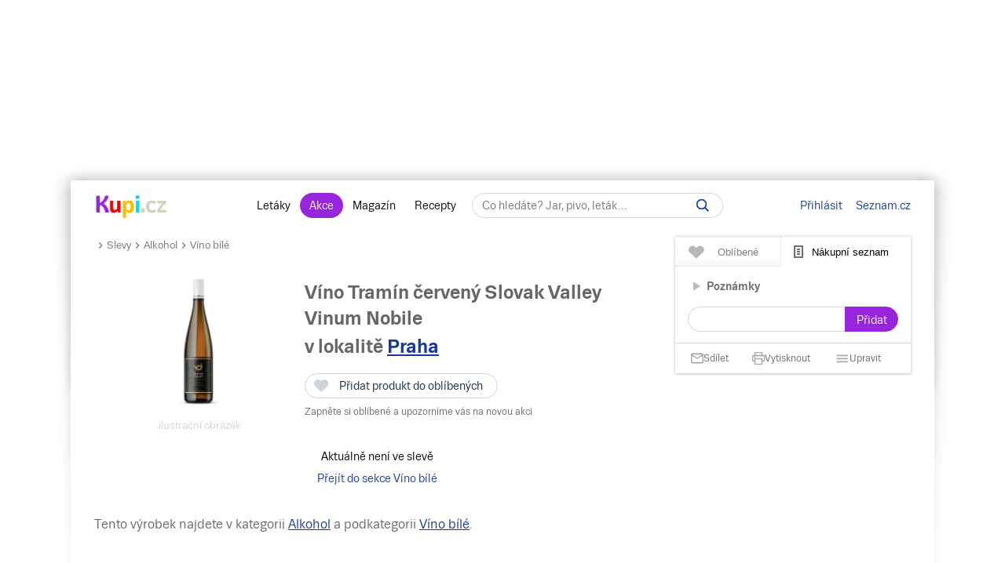

--- FILE ---
content_type: text/html; charset=UTF-8
request_url: https://www.kupi.cz/sleva/vino-tramin-cerveny-slovak-valley-vinum-nobile
body_size: 19442
content:



    

<!DOCTYPE html>
<html lang="cs">
	<head>

		<meta charset="utf-8">
        <meta http-equiv="X-UA-Compatible" content="IE=edge">
		<meta itemprop="name" content="Kupi.cz">
		<title>Víno Tramín červený Slovak Valley Vinum Nobile levně | Kupi.cz</title>
		<meta name="description" content="Víno Tramín červený Slovak Valley Vinum Nobile za akční ceny 💰. Nakupte Víno Tramín červený Slovak Valley Vinum Nobile v akci , prohlédněte 👀 si hodnocení 💜 💜 💜 a recenze Víno Tramín červený Slovak Valley Vinum Nobile. Další slevy bílého vína na Kupi.cz.">
		<meta name="robots" content="all,follow">
        <meta name="viewport" content="width=device-width, initial-scale=1">

		<link href="https://www.kupi.cz" itemprop="url">

		<meta name="theme-color" content="#9725dd">
		<meta name="msapplication-navbutton-color" content="#9725dd">
		<meta name="apple-mobile-web-app-status-bar-style" content="#9725dd">

		<meta name="facebook-domain-verification" content="uw5b3iyda92nvjh2a4h5nh58mzcks5" />
		<meta name="msvalidate.01" content="0D0835E526DDB3C8C626BBCEA1C6D5CD" />

		<link rel="preload" as="script" href="https://login.kupi.cz/js/api/3/login.js">
		<link rel="preload" as="font" crossorigin="anonymous" href="https://www.kupi.cz/static/fonts/trivia/TriviaSeznam.woff2">
		<link rel="preload" as="font" crossorigin="anonymous" href="https://www.kupi.cz/static/fonts/trivia/TriviaSeznam-Bold.woff2">
		<link rel="preload" as="font" crossorigin="anonymous"  href="https://www.kupi.cz/static/icons/icomoon/fonts/icomoon.ttf?c5guxo">
				
		<link rel="preload" as="script" crossorigin="anonymous" href="https://securepubads.g.doubleclick.net/tag/js/gpt.js">

		
		<link rel="preconnect" href="https://c.seznam.cz">
		<link rel="preconnect" href="https://login.szn.cz">
		<link rel="preconnect" href="https://go.eu.bbelements.com">

		<!-- App mac osx -->
		<meta name="apple-itunes-app" content="app-id=1230343927, affiliate-data=myAffiliateData, app-argument=/">

		<link rel="canonical" href="https://www.kupi.cz/sleva/vino-tramin-cerveny-slovak-valley-vinum-nobile">
		
		<meta property="og:image" content="https://img.kupi.cz/kupi/thumbs/vino-tramin-cerveny-slovak-valley-vinum-nobile_box_1920_1080.jpg" />
		<meta property="og:image:width" content="1920" />
		<meta property="og:image:height" content="1080" />
		
		<meta property="og:image" content="https://img.kupi.cz/kupi/thumbs/vino-tramin-cerveny-slovak-valley-vinum-nobile_box_1200_1200.jpg" />
		<meta property="og:image:width" content="1200" />
		<meta property="og:image:height" content="1200" />
		
		
		
		
		<meta name="twitter:card" content="summary_large_image">
		<meta property="twitter:domain" content="kupi.cz">
		<meta property="twitter:url" content="https://www.kupi.cz">
		<meta name="twitter:title" content="Víno Tramín červený Slovak Valley Vinum Nobile levně | Kupi.cz">
		<meta name="twitter:description" content="Víno Tramín červený Slovak Valley Vinum Nobile za akční ceny 💰. Nakupte Víno Tramín červený Slovak Valley Vinum Nobile v akci , prohlédněte 👀 si hodnocení 💜 💜 💜 a recenze Víno Tramín červený Slovak Valley Vinum Nobile. Další slevy bílého vína na Kupi.cz.">
		<meta name="twitter:image" content="https://img.kupi.cz/kupi/thumbs/vino-tramin-cerveny-slovak-valley-vinum-nobile_box_1200_1200.jpg">
		<meta property="twitter:image:src" content="https://img.kupi.cz/kupi/thumbs/vino-tramin-cerveny-slovak-valley-vinum-nobile_box_1200_1200.jpg">
		<meta property="twitter:image:width" content="1200">
		<meta property="twitter:image:height" content="1200">

		<link rel="apple-touch-icon" href="https://img.kupi.cz/img/logos/favicon_apple_57x57.png">
	    <link rel="apple-touch-icon" sizes="72x72" href="https://img.kupi.cz/img/logos/favicon_apple_72x72.png" alt="Ipad icon">
	    <link rel="apple-touch-icon" sizes="114x114" href="https://img.kupi.cz/img/logos/favicon_apple_114x114.png" alt="Iphone, Ipad icon">
	    <link rel="apple-touch-icon" sizes="200x200" href="https://img.kupi.cz/img/logos/kupi_ico_200x200.png" alt="Iphone, Ipad icon">

						<meta name="appleid-signin-client-id" content="cz.kupi.app">
		<meta name="appleid-signin-scope" content="email name">
		<meta name="appleid-signin-redirect-uri" content="https://www.kupi.cz">
		<meta name="appleid-signin-state" content="4178hlyoij">
		<meta name="appleid-signin-use-popup" content="true">
		
	    <link rel="shortcut icon" href="/favicon.ico?v=2">

					<link rel="stylesheet" href="/static/dist/style_new.81f464f0749285bf4258.css">
				<link rel="stylesheet" href="/static/icons/icomoon/style.css" media="print" onload="this.media='all'">

		<link rel="manifest" href="/manifest.json">

					<link rel="stylesheet" href="https://fonts.googleapis.com/css2?family=Raleway:wght@400;900&display=swap"/>
		
		
		<script>
			var kupiDataLayer = window.kupiDataLayer || [];
			var kupitag = function(d){ window.kupiDataLayer.push(d) };
		</script>
		<script async src="/static/dist/report.logger.min.b2d52296239b40331fc6.js"></script>

		


    
<script>
    
        window.dataLayer = window.dataLayer || [];
        function gtag(){dataLayer.push(arguments);}
    

    gtag('consent', 'default', {
        'ad_storage' : 'denied',
        'ad_personalization' : 'denied',
        'ad_user_data' : 'denied',
        'analytics_storage' : 'denied',
        'functionality_storage' : 'denied',
        'personalization_storage' : 'denied',
        'security_storage' : 'denied',
        'wait_for_update': 500
    });
</script>

<script>

    gtag('js', new Date());

    gtag('set', {
        'allow_google_signals': false,
        'allow_ad_personalization_signals': false,
        'ads_data_redaction': true
    });

</script>

<script type="text/javascript">

        gtag('set', 'dimension2', 'nepřihlášen');
    
    //gtag('event', 'pageview');

    function addTrackEvent(id, value, iter){
        if(typeof iter == "undefined") {

            gtag('event', value, {
                'event_category' : id,
                'event_label' : value,
            });
        }else if(iter == false) {

            gtag('event', value, {
                'event_category' : id,
                'event_label' : value,
                'nonInteraction': 1
            });
        }
    }


    function addTrackEventTag(id, value, tag, iter){
        if(typeof iter == "undefined") {

            gtag('event', value, {
                'event_category' : id,
                'event_label' : tag,
            });
        } else if(iter == false) {

            gtag('event', value, {
                'event_category' : id,
                'event_label' : tag,
                'nonInteraction': 1
            });
        }
    }

    function addTrackEventTagPartners(id, value, tag, iter){
        addTrackEventTag(id, value, tag, iter);
    }

    function addTrackDiscountsEvent(value){
        addTrackResultsEvent('slevy', value);
    }

    function addTrackProductsEvent(value){
        addTrackResultsEvent('produkty', value);
    }

    function addTrackLeafletsEvent(value){
        addTrackResultsEvent('letaky', value);
    }

    function addTrackResultsEvent(id, value){
        addTrackEventTag('result count', id, '', value, false);
    }

</script>
		    <!-- CMP Transparency and Consent Framework (IAB TCF) -->
    <script>
        window['gtag_enable_tcf_support'] = true;
    </script>
    <!-- Google Tag Manager -->
    <script>(function(w,d,s,l,i){w[l]=w[l]||[];w[l].push({'gtm.start':
                new Date().getTime(),event:'gtm.js'});var f=d.getElementsByTagName(s)[0],
            j=d.createElement(s),dl=l!='dataLayer'?'&l='+l:'';j.async=true;j.src=
            'https://www.googletagmanager.com/gtm.js?id='+i+dl;f.parentNode.insertBefore(j,f);
        })(window,document,'script','dataLayer','GTM-N53LJ4C');</script>
    <!-- End Google Tag Manager -->

		<script async crossorigin="anonymous" src="https://securepubads.g.doubleclick.net/tag/js/gpt.js"></script>

<script>
    var _gam_ads = true;
    window.googletag = window.googletag || { cmd: [] };
</script>
				<script src="/static/./qusny-browser-obfuscated.js"></script>

		<script src="//cdnjs.cloudflare.com/ajax/libs/jquery/3.5.1/jquery.min.js"></script>
		<script async src="//cdnjs.cloudflare.com/ajax/libs/jquery.colorbox/1.6.4/jquery.colorbox-min.js"></script>
		<script async src="//cdnjs.cloudflare.com/ajax/libs/malihu-custom-scrollbar-plugin/3.1.5/jquery.mCustomScrollbar.min.js"></script>

        
        
		<script src="/static/dist/global.e502a5d6c7dba0efbcf9.js"></script>

	    
					<script src="//cdnjs.cloudflare.com/ajax/libs/highcharts/7.1.2/highcharts.js"></script>
		
		
			<script>
				$.ajaxSetup({
					headers: {
						'X-Kupi': '1'
					}
				});
			</script>
		

		
		
		<script async src="//h.seznam.cz/js/dot-small.js"></script>
		<script>

			var enableSelfpromoFallback = true;
			var sspShowInterstitialAd = true;
			var gamShowInterstitialAd = false;
			var sspShowMobileBranding = false;
			var _sspDoNotLoadDOT = true;
			var _sspDoNotInit = true;

			var DOTConfig = {
				service: 'kupicz',
				rus: '',
				rusId: '',
								said: null			};

			var ab = getCookieKupi("abVariant");
			if(ab && ab !== "exclude"){
				var _abVariant = ab;
			}

							var _kuid = "null";
			
			var _klocid = 103 ;

		</script>
		
   		   				<script type="text/javascript">
		var pp_gemius_identifier = '0iTq9ibFowq49pJ4p5uMx2XjfQWZ3_9qqRNQmzr4MtL.o7';
		var pp_gemius_extraparameters = ['gA=kupi.cz/Ostatni'];
	</script>
   			<script>
    <!--//--><![CDATA[//><!--
    var pp_gemius_use_cmp = true;
    var intiGemius = function(e){
        function gemius_pending(i) { window[i] = window[i] || function() {var x =
            window[i+'_pdata'] = window[i+'_pdata'] ||
                [];x[x.length]=arguments;};};gemius_pending('gemius_hit'); gemius_pending('gemius_event');
        gemius_pending('pp_gemius_hit'); gemius_pending('pp_gemius_event');(function(d,t) {try {var
            gt=d.createElement(t),s=d.getElementsByTagName(t)[0],l='http'+((location.protocol=='https:'
            )?'s':''); gt.setAttribute('async','async');gt.setAttribute('defer','defer');
            gt.src=l+'://gacz.hit.gemius.pl/xgemius.js'; s.parentNode.insertBefore(gt,s);} catch (e)
        {}})(document,'script');
        window.removeEventListener("kupi.cmp.load",intiGemius)
    }
    window.addEventListener("kupi.cmp.load",intiGemius)
    //--><!]]>
</script>
   		
					<script async src="https://ssp.seznam.cz/static/js/ssp.js" type="text/javascript"></script>
<script>
    <!--//--><![CDATA[//><!--
    var advSection = '/alkohol/vino-bile/slevy';
    var advFlag = '';
    var adBlockOn = false;
    //--><!]]>
</script>        		<script>
			!function(f,b,e,v,n,t,s)
					{ if (f.fbq) return;n=f.fbq=function(){ n.callMethod?
					n.callMethod.apply(n,arguments):n.queue.push(arguments)};
					if(!f._fbq)f._fbq=n;n.push=n;n.loaded=!0;n.version='2.0';
					n.queue=[];t=b.createElement(e);t.async=!0;
					t.src=v;s=b.getElementsByTagName(e)[0];
					s.parentNode.insertBefore(t,s)}(window, document,'script',
					'https://connect.facebook.net/en_US/fbevents.js');
			fbq('init', '487494624716153');
			fbq('track', 'PageView');
		</script>



		<noscript>
			<img height="1" width="1" style="display:none"
				 src="https://www.facebook.com/tr?id=487494624716153&ev=PageView&noscript=1"/>
		</noscript>
	</head>

	<body  class="branding_layout bigger  no_login"   data-page-uuid="e1af9bc1-d89f-436e-acf2-58f3608c6eb4">

		
			<!-- Google Tag Manager (noscript) -->
			<noscript><iframe src="https://www.googletagmanager.com/ns.html?id=GTM-N53LJ4C" height="0" width="0" style="display:none;visibility:hidden"></iframe></noscript>
			<!-- End Google Tag Manager (noscript) -->
		

	    
				<div aria-hidden="true" class="top_background">
							<div class="ssp_top" data-sssp="ssp_top" data-device="desktop"></div>


						<div class="content_shadow"></div>
		</div>
		
		<div class="page_wrapper  top_bg_content ">

			            	<div id="head_fixed_start" class="start_header_scroll"></div>
<div class="header_placeholder"></div>

<div id="head_wrapper" class="header_wrapper">

    <div class="header flex" role="banner" aria-labelledby="hlavicka">

        <button class="htgl" title="Zobrazit menu"><svg viewBox="0 0 24 24" xmlns="http://www.w3.org/2000/svg"><path d="M3 18h18v-2H3v2zm0-5h18v-2H3v2zm0-7v2h18V6H3z"></path></svg></button>

        <h5 id="hlavicka" aria-level="1" class="blind">Hlavička</h5>

        <a href="/" class="logo" title="Kupi.cz - letáky, akce"><span class="blind">Kupi.cz - letáky, akce</span></a>

        <div class="header_menu_wrap flex-grow text-center">

            <div class="header_menu">
    <a href="/" title="Akční letáky" class="first" >Letáky</a>
    <a href="/slevy" title="Slevy" class=" active">Akce</a>
    <a href="https://www.kupi.cz/magazin/" title="Kupi Magazín">Magazín</a>
    <a href="https://www.kupi.cz/recepty/" title="Kupi Recepty" class="last">Recepty</a>
</div>
            <div class="header_search" role="search" aria-labelledby="label-hledat"><h5 id="label-hledat" class="blind">Hledat:</h5>

                <div class="header_form_content">
                    <div class="wide left">
                        <form method="GET" action="/hledej" id="search_form">

                            <label class="search_label" for="search_text"><span id="search_text_label" class="blind">Hledej na Kupi.cz</span>

                                <input type="text" id="search_text" aria-labelledby="search_text_label" class="input_with_close empty_input_helper" data-for="empty_top_search_whisper" name="f" autocomplete="off" placeholder="Co hledáte? Jar, pivo, leták…" value="">

                                <a href="#" id="search_clear_input" aria-labelledby="search_disable_label" role="button" class="hdn ico_close2"></a>

                                <span id="search_disable_label" class="blind">Vymazat zadaný dotaz hledání</span>

                            </label>

                            <button type="submit" id="search_submit" aria-labelledby="label_vyhledat"></button><label for="search_submit" id="label_vyhledat" class="blind">Vyhledat</label>
                        </form>
                    </div>
                </div>

                <div class="header_search_close right">
                    <button id="close_header_search" class="btn btn_default">Zavřít</button>
                </div>

                <div id="empty_top_search_whisper" class="dropdown_menu opened_popup">
                    <div id="empty_search_categories">
                        <div class="whisper_categories search_headline clear_top">Doporučené kategorie</div>
                                                    <a href="/slevy/alkohol" class="suggest_item suggest_categories">Alkohol</a>
                                                    <a href="/slevy/auto-moto" class="suggest_item suggest_categories">Auto - moto</a>
                                                    <a href="/slevy/domacnost" class="suggest_item suggest_categories">Bydlení</a>
                                                    <a href="/slevy/drogerie" class="suggest_item suggest_categories">Drogerie</a>
                                                    <a href="/slevy/elektro" class="suggest_item suggest_categories">Elektro</a>
                                                    <a href="/slevy/hracky-2" class="suggest_item suggest_categories">Hračky</a>
                                                    <a href="/slevy/kancelarske-potreby-a-knihy-2" class="suggest_item suggest_categories">Kancelářské potřeby a knihy</a>
                                                    <a href="/slevy/konzervy" class="suggest_item suggest_categories">Konzervy</a>
                                                    <a href="/slevy/krasa" class="suggest_item suggest_categories">Krása</a>
                                                    <a href="/slevy/lahudky" class="suggest_item suggest_categories">Lahůdky</a>
                                                    <a href="/slevy/lekarna" class="suggest_item suggest_categories">Lékárna</a>
                                                    <a href="/slevy/maso-drubez-a-ryby" class="suggest_item suggest_categories">Maso, uzeniny a ryby</a>
                                                    <a href="/slevy/mazlicci" class="suggest_item suggest_categories">Mazlíčci</a>
                                                    <a href="/slevy/mlecne-vyrobky-a-vejce" class="suggest_item suggest_categories">Mléčné výrobky a vejce</a>
                                                    <a href="/slevy/mrazene-a-instantni-potraviny" class="suggest_item suggest_categories">Mražené a instantní potraviny</a>
                                                    <a href="/slevy/nabytek-2" class="suggest_item suggest_categories">Nábytek</a>
                                                    <a href="/slevy/nealko-napoje" class="suggest_item suggest_categories">Nealko nápoje</a>
                                                    <a href="/slevy/obleceni-a-obuv" class="suggest_item suggest_categories">Oblečení a obuv</a>
                                                    <a href="/slevy/ovoce-a-zelenina" class="suggest_item suggest_categories">Ovoce a zelenina</a>
                                                    <a href="/slevy/pecivo" class="suggest_item suggest_categories">Pečivo</a>
                                                    <a href="/slevy/pro-deti" class="suggest_item suggest_categories">Pro děti</a>
                                                    <a href="/slevy/sladkosti-a-slane-snacky" class="suggest_item suggest_categories">Sladkosti a slané snacky</a>
                                                    <a href="/slevy/sport-2" class="suggest_item suggest_categories">Sport</a>
                                                    <a href="/slevy/vareni-a-peceni" class="suggest_item suggest_categories">Vaření a pečení</a>
                                                    <a href="/slevy/bydleni-a-zahrada" class="suggest_item suggest_categories">Zahrada</a>
                                                    <a href="/slevy/zdrava-vyziva" class="suggest_item suggest_categories">Zdravá výživa</a>
                                            </div>
                </div>

                <div class="dropdown_menu search_results opened_popup">
                    <div class="around_search"></div>
                </div>

                <button title="Zobrazit vyhledávání" class="btn_open_mobile_whisperer"></button>

            </div>
        </div>

            <div id="header_badge" style="display: none;">
    <szn-login-widget notifications="inside">
        <ul>
            <li><a href="/hlidani">Oblíbené</a></li>
            <li><a href="/uzivatel">Nastavení Kupi.cz</a></li>
        </ul>
    </szn-login-widget>
</div>
    <a id="header_login" data-action="click" data-fn="rusInit" class="" href="#">Přihlásit</a>
    <script>
        //----------------------
        // Init SZN Login Badge
        //----------------------
        window.addEventListener('login-load', function() {
            if (window.hasOwnProperty('login')) {
                login.cfg({ serviceId: "kupi" });
            }
        });

        window.addEventListener('badge', function(e) {
            if(e.detail.state === "login" || e.detail.state === "logout"){
                $('#header_badge').show();
                $('#header_login').hide();
            }
            if(e.detail.state === "forget"){
                $('#header_badge').hide();
                $('#header_login').show();
            }
        });
    </script>

<script async src="https://login.kupi.cz/js/api/3/login.js"></script>
        <div class="header_links">
            <a href="https://www.seznam.cz" title="Seznam.cz" class="link_seznam">Seznam.cz</a>
        </div>
    </div>
</div>

<div id="mobile_menu" class="closed hidden_hard">

    <div class="header_menu">
    <a href="/" title="Akční letáky" class="first" >Letáky</a>
    <a href="/slevy" title="Slevy" class=" active">Akce</a>
    <a href="https://www.kupi.cz/magazin/" title="Kupi Magazín">Magazín</a>
    <a href="https://www.kupi.cz/recepty/" title="Kupi Recepty" class="last">Recepty</a>
</div>
    <ul id="mobile_cats">

                                    <li>
                    <a href="/slevy/alkohol" title="Alkohol">Alkohol</a>
                </li>
                            <li>
                    <a href="/slevy/auto-moto" title="Auto - moto">Auto - moto</a>
                </li>
                            <li>
                    <a href="/slevy/domacnost" title="Bydlení">Bydlení</a>
                </li>
                            <li>
                    <a href="/slevy/drogerie" title="Drogerie">Drogerie</a>
                </li>
                            <li>
                    <a href="/slevy/elektro" title="Elektro">Elektro</a>
                </li>
                            <li>
                    <a href="/slevy/hracky-2" title="Hračky">Hračky</a>
                </li>
                            <li>
                    <a href="/slevy/kancelarske-potreby-a-knihy-2" title="Kancelářské potřeby a knihy">Kancelářské potřeby a knihy</a>
                </li>
                            <li>
                    <a href="/slevy/konzervy" title="Konzervy">Konzervy</a>
                </li>
                            <li>
                    <a href="/slevy/krasa" title="Krása">Krása</a>
                </li>
                            <li>
                    <a href="/slevy/lahudky" title="Lahůdky">Lahůdky</a>
                </li>
                            <li>
                    <a href="/slevy/lekarna" title="Lékárna">Lékárna</a>
                </li>
                            <li>
                    <a href="/slevy/maso-drubez-a-ryby" title="Maso, uzeniny a ryby">Maso, uzeniny a ryby</a>
                </li>
                            <li>
                    <a href="/slevy/mazlicci" title="Mazlíčci">Mazlíčci</a>
                </li>
                            <li>
                    <a href="/slevy/mlecne-vyrobky-a-vejce" title="Mléčné výrobky a vejce">Mléčné výrobky a vejce</a>
                </li>
                            <li>
                    <a href="/slevy/mrazene-a-instantni-potraviny" title="Mražené a instantní potraviny">Mražené a instantní potraviny</a>
                </li>
                            <li>
                    <a href="/slevy/nabytek-2" title="Nábytek">Nábytek</a>
                </li>
                            <li>
                    <a href="/slevy/nealko-napoje" title="Nealko nápoje">Nealko nápoje</a>
                </li>
                            <li>
                    <a href="/slevy/obleceni-a-obuv" title="Oblečení a obuv">Oblečení a obuv</a>
                </li>
                            <li>
                    <a href="/slevy/ovoce-a-zelenina" title="Ovoce a zelenina">Ovoce a zelenina</a>
                </li>
                            <li>
                    <a href="/slevy/pecivo" title="Pečivo">Pečivo</a>
                </li>
                            <li>
                    <a href="/slevy/pro-deti" title="Pro děti">Pro děti</a>
                </li>
                            <li>
                    <a href="/slevy/sladkosti-a-slane-snacky" title="Sladkosti a slané snacky">Sladkosti a slané snacky</a>
                </li>
                            <li>
                    <a href="/slevy/sport-2" title="Sport">Sport</a>
                </li>
                            <li>
                    <a href="/slevy/vareni-a-peceni" title="Vaření a pečení">Vaření a pečení</a>
                </li>
                            <li>
                    <a href="/slevy/bydleni-a-zahrada" title="Zahrada">Zahrada</a>
                </li>
                            <li>
                    <a href="/slevy/zdrava-vyziva" title="Zdravá výživa">Zdravá výživa</a>
                </li>
                    
    </ul>
</div>

<div id="top-anchor-popup" style="display: none;" data-layout="fixed" data-show="false">
    <div id="top-anchor-popup-content">
        <div id="top-anchor-content-wrap">
            <div id="top-anchor-popup-sssp"></div>
        </div>
        <div id="top-anchor-arw">
            <svg style="margin: 0 !important; position: absolute !important; top: 0 !important; left: 0% !important; display: block !important; width: 80px !important; height: 30px !important; transform: none !important; pointer-events: initial !important;"><defs><filter id="dropShadowBottom" filterUnits="userSpaceOnUse" color-interpolation-filters="sRGB"><feComponentTransfer in="SourceAlpha" result="TransferredAlpha"><feFuncR type="discrete" tableValues="0.5"></feFuncR><feFuncG type="discrete" tableValues="0.5"></feFuncG><feFuncB type="discrete" tableValues="0.5"></feFuncB></feComponentTransfer><feGaussianBlur in="TransferredAlpha" stdDeviation="2"></feGaussianBlur><feOffset dx="0" dy="0" result="offsetblur"></feOffset><feMerge><feMergeNode></feMergeNode><feMergeNode in="SourceGraphic"></feMergeNode></feMerge></filter></defs><path d="M0,4 L0,22 A6,6 0 0,0 6,28 L50,28 A6,6 0 0,0 56,22 L56,10 A6,6 0 0,1 61,4 Z" stroke="#FAFAFA" stroke-width="1" fill="#FAFAFA" style="filter: url(&quot;#dropShadowBottom&quot;);"></path><rect x="0" y="0" width="80" height="5" style="fill: rgb(250, 250, 250);"></rect><g class="up" stroke="#616161" stroke-width="2px" stroke-linecap="square"><line x1="22" y1="18" x2="28" y2="12"></line><line x1="28" y1="12" x2="34" y2="18"></line></g></svg>
            <div id="top-anchor-line"></div>
        </div>
    </div>
</div>
            
						
				<div class="content_page relative">
										<span data-daysNumberThirty="1"></span>
<script type="application/ld+json">{"@context":"https://schema.org","@type":"Product","name":"Víno Tramín červený Slovak Valley Vinum Nobile","image":"https://img.kupi.cz/kupi/thumbs/vino-tramin-cerveny-slovak-valley-vinum-nobile_170_340.jpg","description":"Víno Tramín červený Slovak Valley Vinum Nobile za akční ceny. Nakupte Víno Tramín červený Slovak Valley Vinum Nobile v akci od  Kč v obchodě , prohlédněte si hodnocení a recenze Víno Tramín červený Slovak Valley Vinum Nobile. Další slevy bílého vína na Kupi.cz"}</script>

<input type="hidden" id="last_page" value="/">
<input type="hidden" id="product_id" value="484656">

<script>
    $(document).ready(function(){
        if($('#last_page').val().indexOf('/slevy/') != -1) {
            setCookieKupi('wf', '1', 10);
        }
    });
</script>

<div class="relative with_right_content">
	<div class="wide left page_content_holder">

        


<div class="bc_nav">
    <svg xmlns="http://www.w3.org/2000/svg" width="24" height="24" viewBox="0 0 24 24" fill="currentColor"><path d="M8.59 16.59L13.17 12 8.59 7.41 10 6l6 6-6 6-1.41-1.41z" style="transform: rotate(90deg); transform-origin: center center;"></path></svg><a href="/slevy" title="Slevy">Slevy</a><svg xmlns="http://www.w3.org/2000/svg" width="24" height="24" viewBox="0 0 24 24" fill="currentColor"><path d="M8.59 16.59L13.17 12 8.59 7.41 10 6l6 6-6 6-1.41-1.41z" style="transform: rotate(90deg); transform-origin: center center;"></path></svg>
            <a href="/slevy/alkohol" title="Alkohol">Alkohol</a><svg xmlns="http://www.w3.org/2000/svg" width="24" height="24" viewBox="0 0 24 24" fill="currentColor"><path d="M8.59 16.59L13.17 12 8.59 7.41 10 6l6 6-6 6-1.41-1.41z" style="transform: rotate(90deg); transform-origin: center center;"></path></svg>
        <a href="/slevy/vino-bile" title="Víno bílé">Víno bílé</a>
</div>

<div class="group_discounts detail_discounts"
     data-advert-group="product-detail">

        <span class="hidden_el">
                <span content="https://www.kupi.cz/sleva/vino-tramin-cerveny-slovak-valley-vinum-nobile"></span>
                <span>Víno Tramín červený Slovak Valley Vinum Nobile</span>
                <span content="Alkohol/Víno bílé"></span>
    </span>

    <div class="product_image">
                    <img src="https://img.kupi.cz/kupi/thumbs/vino-tramin-cerveny-slovak-valley-vinum-nobile_170_340.jpg" alt="Víno Tramín červený Slovak Valley Vinum Nobile" title="Víno Tramín červený Slovak Valley Vinum Nobile" width="116" height="340">
                <span class="label-supplement">ilustrační obrázek</span>
    </div>

    <div class="relative product_discounts" style="margin-top: 0;">
        <div class="product_name left wide">
        	<h1 class="product_detail_headline">
                Víno Tramín červený Slovak Valley Vinum Nobile
            </h1>

            <div class="product_detail_locality_info">
                                                    <span class="locality_near_headline">
        v lokalitě&nbsp;<a href="#" role="button" data-user-localizator title="Hlavní město, Česko" class="reverse_link">Praha</a>
    </span>
            </div>

            <div class="clear"></div>

            <div class="product_my_leaflet">
                


    
                                
        
        <div class="save_item_content nologin_save_item  "
             data-idf="product_discounts_484656">
			<span class="link_content">
                
    <span class="spinner-absolute spinner-btn no_content hdn"><span class="js-loader"></span></span>

                <button data-rustmp="1" data-action="click" data-fn="rusInit"
                   aria-label="Přidat produkt do oblíbených - nutné přihlášení uživatele" style="line-height: 0;"
                   class="toggle_saved_item btn btn_default top_link link_heart " data-idf="product_discounts_484656" data-type="product"
                   data-item="484656"><span>Přidat produkt do oblíbených</span></button>
			</span>
                            <span class="saved_item_text">
                                                            Zapněte si oblíbené a upozorníme vás na novou akci
                                    		    </span>
                    </div>
                </div>

            
            <div id="price_484656" class="avg_price" style="display: none;">Běžná cena: <span>0</span>&nbsp;Kč</div>

            <div class="clear"></div>
        </div>
    </div>

    <div class="clear"></div>

            <p class="text-center" style="line-height: 28px;">
            Aktuálně není ve slevě<br>
            <a href="/slevy/vino-bile" class="purple_link">Přejít do sekce Víno bílé</a>
        </p>
    
    
    </div>
                            
        <div class="product-info"></div>

        <p class="seo_desc detail_desc">
            
            
            Tento výrobek najdete v kategorii <a href="/slevy/alkohol" class="reverse_link" title="Akce na alkohol">Alkohol</a> a podkategorii <a href="/slevy/vino-bile" class="reverse_link" title="Akce na víno bílé">Víno bílé</a>. <br>
            <br>

            
            
        </p>

        <div class="recommended-box--wrap">
            <div id="recommended-box-root"></div>
            <script>
                var hpBoxSettings = {
                    logging : {
                        prefix : "product-detail-box"
                    },
                    recommendedContentContext : {
                        route: "https://www.kupi.cz/recepty/api/v1/recipe/recommend",
                        productId : 484656,
                        device : "desktop"
                    }
                }
            </script>
        </div>

                <div class="line-border" style="display: none;">
            <div class="magazine_article articles_block" data-article-recommend="" style="display: none;">

    <div class="article_item">

        <div class="thumb">
            <a href="#" title="">
                <img alt="" title="" width="800" height="398">
            </a>
        </div>

        <div class="text">
            <h3>Čtěte na Magazínu</h3>
            <h2>
                <a href="" class="block-with-text" title=""></a>
            </h2>
        </div>

        <div class="clear"></div>
    </div>

</div>        </div>

                <div class="space_top default"></div>

        <div style="display: block; text-align: center;">
            <h3 id="graph-title" class="text-center w-767-text-left margin-bt-0" data-graph="title">Graf vývoje akční ceny</h3>
            <span class="_amount"></span>

                    </div>

        <div id="graph"></div>
        
        <div class="space_top default"></div>

        
        <div class="clear"></div>

        
        <div class="clear"></div>

        <p class="seo_desc detail_desc">
          Objevte další slevy z aktuálních letáků. Inspirujte se pro tento týden akčními letáky <a title="Aktuální leták Tesco" href="/letaky/tesco">Tesco</a>, <a title="Aktuální leták Lidl" href="/letaky/lidl">Lidl</a> nebo <a title="Aktuální leták Penny Market" href="/letaky/penny-market">Penny Market</a>.
        </p>

        <div class="clear"></div>
    </div>
</div>

    


<div class="right_col list_around right_side relative right" role="complementary" aria-labelledby="h-nakupni-seznam">

                



        <div class="start_list_scroll"></div>

    <div class="list_wrap">
        <div class="list_track">
            <div class="list">
                <div class="user_list favourites relative without_save_money nologin">

                    <div class="list_info_added"><div class="list_info_added_bg"></div><span>Nákupní seznam aktualizován</span></div>

                    <div class="user_list_head no_print">
                        <div class="user_list_head_in">

                            <span class="user_list_tab" id="h-oblibene-seznam" role="heading" aria-level="1">
                                <button class="ruslogin" data-fn="rusInit" data-action="click">Oblíbené <span class="favs_total_items" style="display: none;"></span></button>
                            </span>

                            <span class="user_list_tab selected" id="h-nakupni-seznam" role="heading" aria-level="1">
                                <button data-show="userlist_shoppinglist">Nákupní seznam  <span class="list_total_items" style="display: none;"></span></button>
                            </span>

                            <button id="close_user_list" class="btn btn_default">Zavřít</button>
                        </div>
                    </div>

                    <div id="list_around">
                        <div class="list_around_in no_save no_items_around" data-list="0">
                            <div class="list_content scroll_items no_items">

                                <div id="shop_list_sort" style="display: none;">
                                    <button data-show="all" class="active">Všechny oblíbené</button>
                                    <button data-show="shops">Akce dle obchodů</button>
                                </div>

                                                                    <div id="empty_list_content" >
                                        <span class="h3">Přihlaste se na Kupi.cz</span>
                                        <p class="text-center margin-tp-2x">
                                            <button data-action="click" data-fn="rusInit" class="btn btn_colored ruslogin">Přihlásit se</button>
                                        </p>
                                    </div>
                                
                                <div id="userlist_fav_products"></div>
                                <div id="userlist_shoppinglist" style="display: none;">
    <span class="spinner-absolute no_content hdn"><span class="js-loader"></span><span class="spinner-text">Načítám nákupní seznam...</span></span>
</div>

                                <div id="userlist_notes" style="display: none;">
                                    <div class="shop_toggle notes_toggle inactive" data-shop="n" tabindex="0"><span>Poznámky</span></div>
                                    <div class="list_note_form">
                                        <form method="POST" class="new_note_form">
                                            <div class="list_note_input_content">
                                                <div class="wide left">
                                                    <input aria-label="Napsat poznámku do nákupního seznamu" type="text" class="list_note_add wide">
                                                </div>
                                            </div>
                                            <input aria-label="Přidat poznámku" type="submit" value="Přidat" class="btn btn_colored add_note right">
                                            <div class="clear"></div>
                                        </form>
                                    </div>
                                </div>

                                <div id="userlist_content" style="display: none;" class="list_content_in top_content new_list">

                                    <div class="list_items">

                                    </div>
                                </div>

                            </div>
                        </div>

                        <div class="list_content list_price_sum" style="display: none;">
                            <div tabindex="0" class="list_content_in list_price_sum_in" aria-labelledby="label_price_sum_in" style="display: none; ">
                                <div id="label_price_sum_in">
                                    celkem <strong class="list_price">0,00&nbsp;Kč</strong>
                                    <br>
                                    <span class="list_price_save" style="display: none;"></span>
                                </div>
                            </div>
                        </div>

                        <div id="list_foot" class="disabled" >

                            <a id="list_send" href="#" data-list="0"  role="button" tabindex="0" aria-label="Sdílet nákupní seznam" data-code="" class="list_bottom_item list_send">
                                <svg xmlns="http://www.w3.org/2000/svg" width="16" height="16" viewBox="0 0 20 16" fill="currentColor"><path d="M20 2C20 0.9 19.1 0 18 0H2C0.9 0 0 0.9 0 2V14C0 15.1 0.9 16 2 16H18C19.1 16 20 15.1 20 14V2ZM18 2L10 7L2 2H18ZM18 14H2V4L10 9L18 4V14Z"></path></svg>
                                <span>Sdílet</span>
                            </a>

                                                            <a id="print_list" href="/uzivatel/nakupni-seznam-tisk" role="button" tabindex="0" aria-label="Vytisknout nákupní seznam" class="list_bottom_item middle list_print">
                                    <svg xmlns="http://www.w3.org/2000/svg" width="16" height="16" viewBox="0 0 16 16" fill="none"><g clip-path="url(#clip0_5896_1632)"><path d="M3.5 11.5H1.5C1.23478 11.5 0.98043 11.3946 0.792893 11.2071C0.605357 11.0196 0.5 10.7652 0.5 10.5V5.5C0.5 5.23478 0.605357 4.98043 0.792893 4.79289C0.98043 4.60536 1.23478 4.5 1.5 4.5H14.5C14.7652 4.5 15.0196 4.60536 15.2071 4.79289C15.3946 4.98043 15.5 5.23478 15.5 5.5V10.5C15.5 10.7652 15.3946 11.0196 15.2071 11.2071C15.0196 11.3946 14.7652 11.5 14.5 11.5H12.5" stroke="currentColor" stroke-width="1.5" stroke-linecap="round" stroke-linejoin="round"></path><path d="M2.5 6.5H3.5" stroke="currentColor" stroke-width="1.5" stroke-linecap="round" stroke-linejoin="round"></path><path d="M3.5 8.5H12.5V15.5H3.5V8.5Z" stroke="currentColor" stroke-width="1.5" stroke-linecap="round" stroke-linejoin="round"></path><path d="M12.5 4.5H3.5V1.5C3.5 1.23478 3.60536 0.98043 3.79289 0.792893C3.98043 0.605357 4.23478 0.5 4.5 0.5H11.5C11.7652 0.5 12.0196 0.605357 12.2071 0.792893C12.3946 0.98043 12.5 1.23478 12.5 1.5V4.5Z" stroke="currentColor" stroke-width="1.5" stroke-linecap="round" stroke-linejoin="round"></path></g><defs><clipPath id="clip0_5896_1632"><rect width="16" height="16" fill="white"></rect></clipPath></defs></svg>
                                    <span>Vytisknout</span>
                                </a>
                            
                            <a id="edit_discounts" href="#" role="button" tabindex="0" aria-label="Vymazat ze seznamu všechny ukončené akce" class="list_bottom_item remove_past_discounts">
                                <svg xmlns="http://www.w3.org/2000/svg" width="20" height="16" viewBox="0 -900 900 800" fill="currentColor"><path d="M120-240v-80h720v80H120Zm0-200v-80h720v80H120Zm0-200v-80h720v80H120Z"/></svg>
                                <span>Upravit</span>
                            </a>

                            <div id="list_edit_popup">
                                <a id="remove_past_discounts" href="#" role="button" tabindex="0" aria-label="Vymazat ze seznamu všechny ukončené akce" class="list_bottom_item remove_past_discounts">
                                    <span>Smazat ukončené akce</span>
                                </a>

                                <a id="remove_all_discounts" href="#" role="button" tabindex="0" aria-label="Vymazat ze seznamu všechny ukončené akce" class="list_bottom_item remove_past_discounts">
                                    <span>Smazat vše</span>
                                </a>
                            </div>

                        </div>

                    </div>

                                            <div id="list_print" style="display: none; position: relative; z-index: 1000;">
    <div class="list_content max_height_list">
        <div class="list_content_in top_content">
            <div class="copy_list_holder">
                <div class="list_shop_content">
                    <span>Sdílet nákupní seznam pomocí adresy</span>
                </div>

                <div class="list_print_in">
                                                            <div class="relative share_userlist">
                        <span class="spinner-absolute no_content hdn"><span class="js-loader"></span></span>

                        <a data-rustmp="1" data-action="click" data-fn="rusTempShareList" data-type="userlist" data-item="userlist" href="#" id="copy_list_address" class="trigger_copy_list_addr tooltip_event" data-tooltip="share_list_1941402727"></a>
                        <input class="trigger_input_list_copy" type="text" value="www.kupi.cz/nakup/" readonly>
                        <span id="to_copy" class="trigger_to_copy">https://www.kupi.cz/nakup/</span>
                        <div class="tooltip tooltip_top copy_list_tooltip" data-id="share_list_1941402727">Po kliknutí se adresa zkopíruje do schránky</div>
                    </div>

                </div>

                
                <div style="padding-top: 50px;"></div>
            </div>

            <div class="list_shop_content">
                <div style="padding-top: 8px;">Poslat nákupní seznam na e-mail</div>
            </div>

            <div class="list_print_in">
                <form method="POST" id="email_list">
                    <label for="list_email">E-mailová adresa</label><br>
                    <input type="text" name="list_email" id="list_email">

                    <div class="list_print_buttons">
                        <button type="submit" class="btn btn_colored">Odeslat</button>
                        <a href="#" id="cancel_print" class="cancel_print">Zpět</a>
                    </div>
                </form>

                <div class="shop_alert"></div>
                <div class="clear space_bottom half"></div>
            </div>
        </div>
    </div>
</div>                    
                </div>
            </div>
        </div>
    </div>

    <div class="ts_col">
        <div class="ts_track">
            <div class="ts_sticky">
                <div class="ssp_skyscraper" data-sssp="ssp_skyscraper" data-lazy-sky="true"></div>

            </div>
        </div>
    </div>
</div>


<script>
    var userListFav;
    $(document).ready(function() {
        userListFav = new UserList_Favourites(0, '', 'https://otto-api.kupi.cz/api/v2/shopping-list/check/changes');
    });
</script>

<script src="/static/dist/price.history.5656776aede440a9ce67.js"></script>

<script>
    kupitag({
        event : "product-detail",
        productId: 484656,
        discounts: 0
    })
</script>

<script src="/static/recombee-api-client.min.js" async onload="initKupiRecombee()"></script>

<script>

    var getRecombeeId = function(){
        var urlparams = new URLSearchParams(window.location.hash);
        var rid = urlparams.get('#recommId');
        return rid ? rid : null
    }

    var recommIdValue = getRecombeeId();

    var initKupiRecombee = function(){
        recombeeClient = new recombee.ApiClient(
            'kupi-cz-retail-s-r-o-prod',
            'L9XvSJoKejyE6XjUOBInXAYsFC1DnSjsORUUO2bxMoOJrfaMFE3WXzFWOCLnvuOm',
            { 'region': 'eu-west' }
        );

        if (typeof sendRecombeeDetailView === 'function') {
            sendRecombeeDetailView();
        }
    }
</script>
<script>
    function sendRecombeeDetailView() {
        recombeeClient.send(new recombee.AddDetailView(
            getCookieKupi('user_identifier'),
            'product-vino-tramin-cerveny-slovak-valley-vinum-nobile',
            {
                'recommId' : recommIdValue
            }
        ));
    }
</script>
<div class="clear"></div>

</div>
</div>


    <div class="clear top_add_clear"></div>

<div id="scroll_stopper"></div>

    <div class="pos_bottom_ssp">
            <div class="ssp_bottom" data-sssp="ssp_bottom" data-device="desktop" data-lazy-ad="true"></div>

    </div>

<div style="display: none">
    <form>
        <input type="hidden" name="pageToken" value="hp3nk11yurasfq9gzmo5xah79">
    </form>
</div>

<div class="page_wrapper" style="margin-top: 0; margin-bottom: 0; padding: 1rem 0 1rem 0; background: white;">
    <div class="content_page" style="padding:0 !important; min-height: auto !important; overflow: hidden;">
        

    <div class="most-popular-wrap">
        <div class="most-popular-items">
            
                <div class="most-popular-item ">
                                                                        <span class="most-popular-section section-toggle">Oblíbené zboží v akci</span>
                            <svg class="svg_ico section-toggle" focusable="false" xmlns="http://www.w3.org/2000/svg" viewBox="0 0 24 24"><path d="M8.59 16.59L13.17 12 8.59 7.41 10 6l6 6-6 6-1.41-1.41z"></path></svg>
                                                                                                                                                                                                                            
                    <span class="most-popular-links" ><span style="white-space: nowrap;"><a href="https://www.kupi.cz/slevy/mleko"title="Mléko v akci"data-id="5">Mléko</a>, </span> <span style="white-space: nowrap;"><a href="https://www.kupi.cz/slevy/cukr"title="Cukr v akci"data-id="14">Cukr</a>, </span> <span style="white-space: nowrap;"><a href="https://www.kupi.cz/slevy/rum"title="Rum v akci"data-id="53">Rum v akci</a>, </span> <span style="white-space: nowrap;"><a href="https://www.kupi.cz/znacka/pampers"title="Pampers akce"data-id="23">Pampers akce</a>, </span> <span style="white-space: nowrap;"><a href="https://www.kupi.cz/sleva/kachna-vodnanska-kachna"title="Kachna v akci"data-id="83">Kachna v akci</a>, </span> <span style="white-space: nowrap;"><a href="https://www.kupi.cz/slevy/pivo"title="Pivo v akci"data-id="11">Pivo</a>, </span> <span style="white-space: nowrap;"><a href="https://www.kupi.cz/sleva/bylinny-liker-jagermeister"title="Jägermeister akce"data-id="38">Jägermeister akce</a>, </span> <span style="white-space: nowrap;"><a href="https://www.kupi.cz/sleva/kure"title="Kuře v akci"data-id="77">Kuře v akci</a></span> </span>
                </div>

            
                <div class="most-popular-item ">
                                                                                                                    <span class="most-popular-section section-toggle">Nejnavštěvovanější letáky</span>
                            <svg class="svg_ico section-toggle" focusable="false" xmlns="http://www.w3.org/2000/svg" viewBox="0 0 24 24"><path d="M8.59 16.59L13.17 12 8.59 7.41 10 6l6 6-6 6-1.41-1.41z"></path></svg>
                                                                                                                                                                                
                    <span class="most-popular-links" ><span style="white-space: nowrap;"><a href="https://www.kupi.cz/letaky/penny-market"title="Penny leták"data-id="131">Penny leták</a>, </span> <span style="white-space: nowrap;"><a href="https://www.kupi.cz/letaky/globus"title="Globus leták"data-id="140">Globus leták</a>, </span> <span style="white-space: nowrap;"><a href="https://www.kupi.cz/letaky/sconto-nabytek"title="Sconto nábytek"data-id="164">Sconto leták</a>, </span> <span style="white-space: nowrap;"><a href="https://www.kupi.cz/letaky/albert"title="Albert leták"data-id="122">Albert leták</a>, </span> <span style="white-space: nowrap;"><a href="https://www.kupi.cz/letaky/makro"title="Makro leták"data-id="149">Makro leták</a>, </span> <span style="white-space: nowrap;"><a href="https://www.kupi.cz/letaky/dm-drogerie"title="dm leták"data-id="137">dm leták</a>, </span> <span style="white-space: nowrap;"><a href="https://www.kupi.cz/letaky/tesco"title="Tesco leták"data-id="134">Tesco leták</a>, </span> <span style="white-space: nowrap;"><a href="https://www.kupi.cz/letaky/lidl"title="Lidl leták"data-id="125">Lidl leták</a></span> </span>
                </div>

            
                <div class="most-popular-item ">
                                                                                                                                                                <span class="most-popular-section section-toggle">Oblíbené pobočky obchodů</span>
                            <svg class="svg_ico section-toggle" focusable="false" xmlns="http://www.w3.org/2000/svg" viewBox="0 0 24 24"><path d="M8.59 16.59L13.17 12 8.59 7.41 10 6l6 6-6 6-1.41-1.41z"></path></svg>
                                                                                                                                    
                    <span class="most-popular-links" ><span style="white-space: nowrap;"><a href="https://www.kupi.cz/lokalita/decathlon-brno"title="Decathlon Brno"data-id="170">Decathlon Brno</a>, </span> <span style="white-space: nowrap;"><a href="https://www.kupi.cz/lokalita/makro-ostrava"title="Makro Ostrava"data-id="197">Makro Ostrava</a>, </span> <span style="white-space: nowrap;"><a href="https://www.kupi.cz/lokalita/billa-brno"title="Billa Brno"data-id="230">Billa Brno</a>, </span> <span style="white-space: nowrap;"><a href="https://www.kupi.cz/lokalita/jip-ostrava"title="JIP Ostrava"data-id="191">JIP Ostrava</a>, </span> <span style="white-space: nowrap;"><a href="https://www.kupi.cz/lokalita/lidl-praha"title="Lidl Praha"data-id="233">Lidl Praha</a>, </span> <span style="white-space: nowrap;"><a href="https://www.kupi.cz/lokalita/makro-plzen"title="Makro Plzeň"data-id="215">Makro Plzeň</a>, </span> <span style="white-space: nowrap;"><a href="https://www.kupi.cz/lokalita/makro-brno"title="Makro Brno"data-id="179">Makro Brno</a>, </span> <span style="white-space: nowrap;"><a href="https://www.kupi.cz/lokalita/kaufland-brno"title="Kaufland Brno"data-id="185">Kaufland Brno</a></span> </span>
                </div>

            
                <div class="most-popular-item ">
                                                                                                                                                                                                            <span class="most-popular-section section-toggle">Kupi Magazín</span>
                            <svg class="svg_ico section-toggle" focusable="false" xmlns="http://www.w3.org/2000/svg" viewBox="0 0 24 24"><path d="M8.59 16.59L13.17 12 8.59 7.41 10 6l6 6-6 6-1.41-1.41z"></path></svg>
                                                                                        
                    <span class="most-popular-links" ><span style="white-space: nowrap;"><a href="https://www.kupi.cz/magazin/stitek/stravenky"title="Stravenky"data-id="242">Stravenky</a>, </span> <span style="white-space: nowrap;"><a href="https://www.kupi.cz/magazin/clanek/1653-olivovy-olej"title="Olivový olej nejen v kuchyni"data-id="239">Využití olivového oleje</a>, </span> <span style="white-space: nowrap;"><a href="https://www.kupi.cz/magazin/stitek/jidlo-pro-deti"title="Jídlo pro děti"data-id="278">Jídlo pro děti</a>, </span> <span style="white-space: nowrap;"><a href="https://www.kupi.cz/magazin/clanek/5506-rymovnik-nenarocna-rostlina-ktera-vyleci-rymu-desinfikuje-a-hodi-se-i-do-kuchyne"title="Rýmovník"data-id="251">Rýmovník</a>, </span> <span style="white-space: nowrap;"><a href="https://www.kupi.cz/magazin/stitek/samoobsluzne-pokladny"title="Samoobslužné pokladny"data-id="537">Samoobslužné pokladny</a>, </span> <span style="white-space: nowrap;"><a href="https://www.kupi.cz/oteviraci-doba-statni-svatky"title="Otevírací doba o svátcích"data-id="293">Otevírací doba</a>, </span> <span style="white-space: nowrap;"><a href="https://www.kupi.cz/magazin/stitek/jak-pestovat"title="Jak pěstovat"data-id="257">Jak pěstovat</a>, </span> <span style="white-space: nowrap;"><a href="https://www.kupi.cz/magazin/clanek/13183-levne-chutne-a-zdrave-vite-ktere-superpotraviny-toto-vsechno-splnuji"title="Levné superpotraviny"data-id="281">Levné superpotraviny</a></span> </span>
                </div>

            
                <div class="most-popular-item ">
                                                                                                                                                                                                                                                        <span class="most-popular-section section-toggle">Recepty</span>
                            <svg class="svg_ico section-toggle" focusable="false" xmlns="http://www.w3.org/2000/svg" viewBox="0 0 24 24"><path d="M8.59 16.59L13.17 12 8.59 7.41 10 6l6 6-6 6-1.41-1.41z"></path></svg>
                                            
                    <span class="most-popular-links" ><span style="white-space: nowrap;"><a href="https://www.kupi.cz/recepty/recept/2115-cockova-polevka"title="Čočková polévka"data-id="447">Čočková polévka</a>, </span> <span style="white-space: nowrap;"><a href="https://www.kupi.cz/recepty/recept/698-spagety-carbonara"title="Špagety Carbonara"data-id="432">Špagety Carbonara</a>, </span> <span style="white-space: nowrap;"><a href="https://www.kupi.cz/recepty/recept/1702-boruvkove-muffiny"title="Borůvkové muffiny"data-id="435">Borůvkové muffiny</a>, </span> <span style="white-space: nowrap;"><a href="https://www.kupi.cz/recepty/recept/2247-francouzske-brambory"title="Francouzské brambory"data-id="344">Francouzské brambory</a>, </span> <span style="white-space: nowrap;"><a href="https://www.kupi.cz/recepty/recept/2910-langose"title="Langoše"data-id="320">Langoše</a>, </span> <span style="white-space: nowrap;"><a href="https://www.kupi.cz/recepty/recept/500-domaci-vafle"title="Vafle"data-id="407">Vafle</a>, </span> <span style="white-space: nowrap;"><a href="https://www.kupi.cz/recepty/recept/1028-svickova-na-smetane"title="Svíčková"data-id="299">Svíčková</a>, </span> <span style="white-space: nowrap;"><a href="https://www.kupi.cz/recepty/recept/1435-rajska-omacka-z-protlaku"title="Rajská omáčka"data-id="353">Rajská omáčka</a></span> </span>
                </div>

                    </div>
    </div>
    </div>
</div>


<div class="footer-new" >
    <div class="page_wrapper" style="padding:0;">
        <div id="footer" style="display:flex;">
            <div class="col">
                <div class="logo"></div>
                <div class="social">
                    <a href="https://cs-cz.facebook.com/wwwkupicz" rel="nofollow noopener noreferrer" title="Kupi.cz Facebook">
                        <svg xmlns="http://www.w3.org/2000/svg" width="42" height="42" viewBox="0 0 42 42" fill="none">
                            <rect class="fb-1" x="0.5" y="0.5" width="41" height="41" rx="20.5" stroke="#D9D9D9"/>
                            <path class="fb-2" d="M19.1522 30.5999H22.6682V21.8399H25.6082L26.0522 18.4319H22.6682V16.2479C22.6682 15.2639 22.9442 14.5919 24.3602 14.5919H26.1722V11.5319C25.8602 11.4959 24.7922 11.3999 23.5442 11.3999C20.9282 11.3999 19.1522 12.9959 19.1522 15.9119V18.4319H16.2002V21.8399H19.1522V30.5999Z" fill="black"/>
                        </svg>
                    </a>
                    <a href="https://www.instagram.com/kupi_cz/" rel="nofollow noopener noreferrer" title="Kupi.cz Instagram">
                        <svg xmlns="http://www.w3.org/2000/svg" width="42" height="42" viewBox="0 0 42 42" fill="none">
                            <rect class="inst-1" x="0.5" y="0.5" width="41" height="41" rx="20.5" stroke="#D9D9D9"/>
                            <path class="inst-2" d="M16.8 11H25.2C28.4 11 31 13.6 31 16.8V25.2C31 26.7383 30.3889 28.2135 29.3012 29.3012C28.2135 30.3889 26.7383 31 25.2 31H16.8C13.6 31 11 28.4 11 25.2V16.8C11 15.2617 11.6111 13.7865 12.6988 12.6988C13.7865 11.6111 15.2617 11 16.8 11ZM16.6 13C15.6452 13 14.7295 13.3793 14.0544 14.0544C13.3793 14.7295 13 15.6452 13 16.6V25.4C13 27.39 14.61 29 16.6 29H25.4C26.3548 29 27.2705 28.6207 27.9456 27.9456C28.6207 27.2705 29 26.3548 29 25.4V16.6C29 14.61 27.39 13 25.4 13H16.6ZM26.25 14.5C26.5815 14.5 26.8995 14.6317 27.1339 14.8661C27.3683 15.1005 27.5 15.4185 27.5 15.75C27.5 16.0815 27.3683 16.3995 27.1339 16.6339C26.8995 16.8683 26.5815 17 26.25 17C25.9185 17 25.6005 16.8683 25.3661 16.6339C25.1317 16.3995 25 16.0815 25 15.75C25 15.4185 25.1317 15.1005 25.3661 14.8661C25.6005 14.6317 25.9185 14.5 26.25 14.5ZM21 16C22.3261 16 23.5979 16.5268 24.5355 17.4645C25.4732 18.4021 26 19.6739 26 21C26 22.3261 25.4732 23.5979 24.5355 24.5355C23.5979 25.4732 22.3261 26 21 26C19.6739 26 18.4021 25.4732 17.4645 24.5355C16.5268 23.5979 16 22.3261 16 21C16 19.6739 16.5268 18.4021 17.4645 17.4645C18.4021 16.5268 19.6739 16 21 16ZM21 18C20.2044 18 19.4413 18.3161 18.8787 18.8787C18.3161 19.4413 18 20.2044 18 21C18 21.7956 18.3161 22.5587 18.8787 23.1213C19.4413 23.6839 20.2044 24 21 24C21.7956 24 22.5587 23.6839 23.1213 23.1213C23.6839 22.5587 24 21.7956 24 21C24 20.2044 23.6839 19.4413 23.1213 18.8787C22.5587 18.3161 21.7956 18 21 18Z" fill="black"/>
                        </svg>
                    </a>
                    <a href="https://mapy.com/cs" rel="nofollow noopener noreferrer" title="Mapy.com">
                        <?xml version="1.0" encoding="UTF-8" standalone="no"?> <svg xmlns="http://www.w3.org/2000/svg" version="1.1" fill="none" viewBox="0 0 42 42" height="42" width="42"> <defs id="defs102"/> <rect stroke="#D9D9D9" rx="20.5" height="41" width="41" y="0.5" x="0.5" class="mapy-1"/> <path class="mapy-2" d="m 27.493353,12.482873 c 1.20184,0.61833 2.31998,1.10077 2.88922,2.46814 0.55946,1.34381 -0.59165,6.99419 -0.57825,10.76732 5.1e-4,0.17936 -5.2e-4,0.3595 -0.004,0.53938 0.0515,1.35029 -0.48322,3.98485 -1.62557,3.3673 -0.37065,-0.20007 -0.91181,-1.32647 -1.34197,-2.60195 -0.69747,-2.06775 -0.12076,-7.16993 -0.70031,-7.27864 -0.90538,1.08162 -3.33148,3.00417 -4.25334,3.59791 -1.57663,1.01536 -2.0807,-0.38669 -2.359141,-1.29878 -0.34026,-1.11475 -1.64977,-3.59195 -1.91199,-3.79487 -0.1991,-0.154 -0.21533,0.065 -0.25422,0.19645 -0.095,0.32301 -0.59603,3.76251 -1.13669,5.63976 -0.58057,2.01546 -1.95809,5.33772 -2.59919,6.12014 -0.64111,0.78268 -3.30264,1.45045 -3.83762,1.47452 -0.34799,0.0821 1.8736,-4.45461 2.40009,-6.37146 0.74877,-1.97068 1.89241,-6.51562 2.03794,-9.56042 0.12209,-2.00563 -0.0549,-3.87873 -0.0796,-4.42226 2.5e-4,-0.72652 0.74336,-1.12485 1.16115,-1.21 0.47935,-0.0978 1.52871,-0.2896195 2.60151,0.90122 0.63235,0.70167 1.60805,3.03471 1.876961,3.61292 0.33665,0.72341 1.75125,3.98847 1.96401,4.75433 0.70988,-0.50833 1.75564,-1.52551 2.81865,-2.67805 1.14132,-1.23743 2.41272,-3.31164 2.55361,-4.33892 0.13368,-0.0466 0.25861,0.0505 0.37864,0.11596 0,0 -0.12003,-0.0655 0,0 z" fill="black" style="fill-rule:evenodd;stroke:none;stroke-width:1"/> </svg>
                    </a>
                </div>
            </div>
            <div class="col">
                <h3>Kupi.cz</h3>
                <ul class="ul-format footer_links">
                    <li><a href="/onas" class="footer_link" title="O Kupi.cz">O Kupi.cz</a></li>
                    <li><a href="/kontakt" class="footer_link" title="Kontakt">Kontakt</a></li>
                    <li><a href="https://www.kupi.cz/magazin/redakce" class="footer_link" title="Redakce">Redakce</a></li>
                    <li><a href="/tiskove-zpravy" class="footer_link" title="Tiskové zprávy">Tiskové zprávy</a></li>
                    <li><a href="/kariera" class="footer_link" title="Kariéra">Kariéra</a></li>
                    <li><a href="/mapa-stranek" class="footer_link" title="Mapa stránek">Mapa stránek</a></li>
                    <li><a href="#" onclick="openScmp(event);" class="footer_link" title="Nastavení personalizace">Nastavení personalizace</a></li>
                </ul>
            </div>
            <div class="col">
                <h3>Pro vás</h3>
                <ul class="ul-format footer_links">
                    <li><a href="/aplikace" title="Mobilní aplikace" class="footer_link">Mobilní aplikace</a></li>
                    <li><a href="https://www.kupi.cz/magazin/" title="Kupi Magazín" class="footer_link">Magazín</a></li>
                    <li><a href="https://www.kupi.cz/recepty/" title="Recepty" class="footer_link" >Recepty</a></li>
                    <li><a href="/samolepka" title="Samolepka „Nevhazovat letáky” zdarma!" class="footer_link">Samolepka</a></li>
                    <li><a href="/" class="footer_link" title="Letáky">Letáky</a></li>
                    <li><a href="/slevy" class="footer_link" title="Akce, slevy">Akce</a></li>
                </ul>
            </div>
            <div class="col">
                <h3>Služby</h3>
                <ul class="ul-format footer_links">
                    <li><a href="/partner" class="footer_link" title="Pro partnery">Pro partnery</a></li>
                </ul>
                <div class="clear space_top"></div>

                <div class="footer-link">
                    <a class="footer-link" data-countries href="https://www.kupi.cz/zahranicni-letaky" title="Zahraniční akční letáky" style="height: 33px;">
                        <img class="flag-icon" width="30" height="30" src="[data-uri]" data-src="/img/flags/flag_cs.svg" alt="Kupi.cz" title="Kupi.cz | Česká republika – Akční letáky">
                        <span>CZ</span>
                        <svg class="svg_ico" style="width:30px; height:30px; transform: rotate(90deg) scale(.75);" focusable="false" xmlns="http://www.w3.org/2000/svg" viewBox="0 0 24 24" fill="currentColor"><path d="M8.59 16.59L13.17 12 8.59 7.41 10 6l6 6-6 6-1.41-1.41z"></path></svg>
                    </a>
                </div>
                <div class="countries hdn">
                    <div class="scrl" style="display: flex; flex-direction: column;">
                                            <a class="footer-link" href="https://www.kupino.de/" title="Prospekte und Aktionen">
                            <img class="flag-icon"
                                 width="30"
                                 height="30"
                                 src="[data-uri]"
                                 data-src="/img/flags/flag_de.svg"
                                 alt="Kupino.de"
                                 title="Prospekte und Aktionen">Německé letáky
                        </a>
                                            <a class="footer-link" href="https://www.kupino.pl/" title="Gazetki promocyjne">
                            <img class="flag-icon"
                                 width="30"
                                 height="30"
                                 src="[data-uri]"
                                 data-src="/img/flags/flag_pl.svg"
                                 alt="Kupino.pl"
                                 title="Gazetki promocyjne">Polské letáky
                        </a>
                                            <a class="footer-link" href="https://www.kupino.at/" title="Flugblätter und Aktionen">
                            <img class="flag-icon"
                                 width="30"
                                 height="30"
                                 src="[data-uri]"
                                 data-src="/img/flags/flag_at.svg"
                                 alt="Kupino.at"
                                 title="Flugblätter und Aktionen">Rakouské letáky
                        </a>
                                            <a class="footer-link" href="https://www.kupino.sk/" title="Letáky a akcie">
                            <img class="flag-icon"
                                 width="30"
                                 height="30"
                                 src="[data-uri]"
                                 data-src="/img/flags/flag_sk.svg"
                                 alt="Kupino.sk"
                                 title="Letáky a akcie">Slovenské letáky
                        </a>
                                        </div>
                </div>
            </div>
        </div>
        <div class="foot-bottom">
            <span style="color: gray ;"> © Kupi.cz 2012–2026, člen skupiny Seznam.cz</span>
        </div>
    </div>
</div>

<script type="text/javascript">
    /* <![CDATA[ */
    var seznam_retargeting_id = 21373;
    /* ]]> */
    (rc = window.rc || {});
    window.rc.internal = true;
</script>
<script type="text/javascript" src="//c.seznam.cz/js/retargeting.js"></script>






    
    














































                
    <div class="rus-box js-popup hdn" data-parent>
        <div id="rus-box-overlay" class="not-reload"  data-notconfirm="1"></div>
        <div class="js-loaded-content" style="z-index: 1000;" data-parent>
            <div class="js-content rus">
                                                    <div id="kr_loginmain" class="js-rus-section">
                        
    <a href="/" class="logo margin-bt-10 show-for-small" title="Kupi.cz - letáky, akce"><span class="blind">Kupi.cz - letáky, akce</span> </a>

                        
    <p class="text-right margin-0">
        <button type="button" class="btn btn_default margin-bt-10 close not-reload" data-action="click" data-mandatory="2" data-fn="removeParent" data-callback="trackEvent">
            <svg width="24" height="24" focusable="false" xmlns="http://www.w3.org/2000/svg" viewBox="0 0 24 24"><path fill="currentColor" d="M19 6.41L17.59 5 12 10.59 6.41 5 5 6.41 10.59 12 5 17.59 6.41 19 12 13.41 17.59 19 19 17.59 13.41 12z"></path></svg>
            <span>Zavřít</span>
        </button>
    </p>
    <div class="row flex smallscreen-text-center">
        <div class="column size1of2 vertical-line">
            <div class="content-box">
                <div class="hd text-left">
                    <span class="h4 hd-title">Přihlášení na Kupi.cz</span>
                </div>
                <div class="bd">
                    <p class="margin-bt-20">S účtem od Seznamu se můžete přihlásit do všech jeho služeb nebo můžete využít váš profil na sociální síti.</p>
                    <p>
                        <a data-action="click" data-fn="seznamLogin" href="#" role="button" style="width: 100%; max-width: 280px;" class="btn btn-seznam margin-0 btn-m diplay-block width-100 text-center margin-bt-10" title="Seznam přihlášení">Seznam přihlášení</a></p>
                    <p>
                        <a href="/prihlasit/facebook" role="button" style="width: 100%; max-width: 280px;" rel="nofollow" class="btn btn-fb margin-0 btn-m diplay-block width-100 text-center margin-bt-10" title="Facebook přihlášení">Facebook přihlášení</a>
                    </p>
                    <p>
                        <a href="#" role="button" id="appleid-signin-custom" rel="nofollow" class="btn btn-apl margin-0 btn-m diplay-block width-100 text-center margin-bt-10" title="Apple přihlášení" style="color: white; background: black; width: 100%; max-width: 280px;">Apple přihlášení</a>
                    </p>
                    <p class="margin-tp-3x">Pokud účet ještě nemáte, tady si ho <a href="#" data-fn="seznamRegistration" title="Založit účet u Seznamu">vytvoříte</a> s libovolnou e-mailovou adresou.</p>
                    <p>
                        <button data-action="click" data-fn="toggleBox" data-box="seznamAdvantages" class="btn btn_default show-for-small" style="margin: 0 auto; width: 100%; max-width: 280px;">Výhody pro přihlášené uživatele</button>
                    </p>
                </div>
                <div class="ft bd">
                    <p>Přihlašovali jste se doposud jinak nebo máte problém s registrací? <a data-action="click" role="button" data-fn="toggleBox" data-box="contactUs" href="" title="Kontaktujte nás">Kontaktujte nás</a> prosím.</p>
                </div>
            </div>
        </div>
        <div class="column size1of2 hide-for-small">
            <div class="content-box">
                <div class="hd">
                    <span class="h4 hd-title">Výhody pro přihlášené uživatele</span>
                </div>
                <div class="bd">
                    <ul class="icons-circle">
                        <li style="margin-bottom: 10px;">Jeden zabezpečený účet pro všechny služby Seznamu</li>
                        <li>Hlídání akcí u oblíbených produktů</li>
                        <li>Oblíbené letáky a produkty vám doručíme na e-mail</li>
                        <li>Věrnostní karty a funkce Kupi.cz vždy při ruce v <a href="/aplikace" title="Mobilní aplikace">mobilní aplikaci</a></li>
                        <li>Sdílený nákupní seznam</li>
                    </ul>
                </div>
            </div>
        </div>
    </div>

                    </div>
                                                
            <div class="boxes">
            <div class="toggle-box" data-parentBox="contactUs">
                <div class="content-align">
                    <p class="text-center margin-bt-20 margin-tp-0">
                        <a href="" class="btn btn_default" data-action="click" data-fn="stepBack" role="button">← Zpět</a>
                    </p>
                    
    <span class="spinner-absolute hdn no_content"><span class="js-loader"></span></span>
    <p class="text-center margin-bt-20 margin-tp-0">
        <button type="button" class="btn btn_default close not-reload" data-action="click" data-mandatory="2"
                data-fn="removeParent" data-callback="trackEvent">Zavřít
        </button>
    </p>
    <div class="hd">
        <span class="h4">Máte problémy s přihlášením?</span>
    </div>
    <div class="bd">
        <div class="row">
            <div class="column size1of1">
                <div class="padding-ltrt-140px">
                    <form action="" method="post" class="js-form">
                        <p class="text-left">Máte již na <a href="/">Kupi.cz</a> účet a nemůžete se přihlásit? Nebo se
                            vám nedaří registrace? Napište nám a rádi vám pomůžeme.</p>
                        <p class="text-center">
                            <label>
                                <span class="label" style="margin: 0 0 8px 0">Váš e-mail</span>
                                <input data-send style="width:100%;" data-check="checkEmail" data-notify="Zadejte e-mail ve správném tvaru" class="width-100" type="text" name="RusLogin" data-action="keyup" data-fn="setMail">
                            </label>
                        </p>
                        <p class="text-center">
                            <label>
                                <span class="label" style="margin: 0 0 8px 0">Popište váš problém</span>
                                <textarea style="width:100%;" class="display-block width-100" data-send data-check="checkEmpty" data-notify="Toto pole je povinné" data-action="keyup" rows="6" type="text" name="text"></textarea>
                            </label>
                        </p>
                        <p class="text-center">
                            <label>
                                <input type="submit" data-action="click" data-fn="sendForm" class="btn btn_colored btn-m btn-expand margin-0" value="Odeslat">
                            </label>
                        </p>
                    </form>
                </div>
            </div>
        </div>
    </div>

                </div>
            </div>

                        <div class="toggle-box" data-parentBox="emailSend">
                <div class="content-align">
                    
    <div class="hd"></div>
    <div class="bd">
        <div class="row">
            <div class="column size2of3">
                <span class="h4 margin-rslt-36 font-s-16 bold">Váš e-mail byl odeslán na naši podporu</span>
                <p class="margin-rslt-36">S vyřešením vašeho požadavku vás budeme brzy kontaktovat.</p>
                <p class="margin-rslt-36"><a class="btn btn_colored btn-m not-reload" data-action="click"
                                             data-fn="removeParent" href="#" role="button" title="Pokračovat na Kupi.cz">Pokračovat na
                        Kupi.cz</a></p>
            </div>
        </div>
    </div>

                </div>
            </div>

                        
    <div class="toggle-box bottom" data-parentBox="seznamAdvantages">
        <div class="content-align">
            <p class="text-center margin-bt-20 margin-tp-0">
                <a href="" class="btn btn_default" data-action="click" role="button" data-fn="stepBack">← Zpět</a>
            </p>
            <div class="hd"><span class="h4 text-center">Výhody pro přihlášené uživatele</span></div>
            <ul class="icons-circle margin-bt-20" style="max-width: 300px; margin: 16px auto 0;">
                <li>Jeden zabezpečený účet pro všechny služby Seznamu</li>
                <li>Hlídání akcí u oblíbených produktů</li>
                <li>Oblíbené letáky a produkty vám doručíme na e-mail</li>
                <li>Věrnostní karty a funkce Kupi.cz vždy při ruce v <a href="/aplikace" title="Mobilní aplikace">mobilní aplikaci</a></li>
                <li>Sdílený nákupní seznam</li>
            </ul>
        </div>
    </div>


                        <div class="toggle-box" data-parentBox="congratulation">
                <div class="content-align">
                    
    <div class="hd"></div>
    <div class="bd">
        <div class="row smallscreen-text-center">
            <div class="column size2of3">
                <span class="h4 margin-rslt-36 hd-title font-s-16 bold">Děkujeme</span>
                <p class="margin-rslt-36">Vše proběhlo v pořádku a nyní si můžete Kupi.cz prohlížet.</p>
                <p class="text-left margin-rslt-36"><a class="btn btn_colored btn-m" id="kr_congrats_continue_btn"
                                                       data-action="click"
                                                       data-fn="removeParent" href="#" role="button"
                                                       title="Pokračovat na Kupi.cz">Pokračovat na Kupi.cz</a></p>
            </div>
        </div>
    </div>

                </div>
            </div>
        </div>
    
            </div>
        </div>
    </div>



<script src="/static/dist/plugin.rus.ea19ec652b12c5147fb7.js"></script>

<script type="text/javascript">
    $(document).ready(function () {
        new Rus(true, false, false, false);
    });
</script>    <script type="text/javascript" src="https://appleid.cdn-apple.com/appleauth/static/jsapi/appleid/1/cs_CZ/appleid.auth.js"></script>

<script>
    AppleID.auth.init({
        clientId: 'cz.kupi.app',
        scope: 'name email',
        redirectURI: 'https://www.kupi.cz',
        state: '4178hlyoij',
        usePopup: true
    });

    document.getElementById('appleid-signin-custom').addEventListener('click', function(){
        AppleID.auth.signIn();
        return false;
    });

    document.addEventListener('AppleIDSignInOnSuccess', (data) => {
        var d = data.detail,
            userData = {
                state: 'apple',
                code: d.authorization.code,
                token: d.authorization.id_token
            };

        if (d.hasOwnProperty('user') && d.user.hasOwnProperty('email')) {
            userData.email = d.user.email;
            if (d.user.hasOwnProperty('name')) {
                if (d.user.name.hasOwnProperty('firstName')) {
                    userData.firstName = d.user.name.firstName;
                }
                if (d.user.name.hasOwnProperty('lastName')) {
                    userData.lastName = d.user.name.lastName;
                }
            }
        }

        $.ajax({
            url: '/uzivatel/autorizace',
            method: 'POST',
            data: userData,
            success: function (response, textStats, jqXHR) {
                window.location.reload();
            }
        });
    });

    document.addEventListener('AppleIDSignInOnFailure', (error) => {
                console.info('Reload');
        console.info(error);

        // window.location.reload();
    });
</script>
<div class="notices"></div>

<div id="modal_menu_overlay"></div>

<script src="https://www.gstatic.com/firebasejs/7.9.0/firebase-app.js"></script>
<script src="https://www.gstatic.com/firebasejs/7.9.0/firebase-messaging.js"></script>
<script src="https://www.gstatic.com/firebasejs/7.9.0/firebase-analytics.js"></script>
<script src="/static/dist/notifications.firebase.min.729fe061b16a3607fd53.js"></script>
<script>

    $('[data-countries]').click(function(e){
        e.preventDefault();

        var p = $('.countries');
            p.removeClass('opened_popup');
            p.stop().fadeIn();
        setTimeout(function () {
            p.addClass('opened_popup');
        },100);
    });

    window.csrfPopupToken = "vxqgvhz6ov";

    
    </script>

<script src="/static/dist/plugin.measuring_codes.6f03be3e5da749230bc7.js"></script>
<script src="/static/dist/components.6470401c94b9263f9459.js"></script>
<script src="/static/dist/mandatory.1faefab8720c4c77ea3d.js"></script>
<script src="/static/dist/user.fb.aa581d43a4d42f50ade5.js"></script>
<script src="/static/dist/user.daa7997856b54e8f9834.js"></script>
<script src="/static/dist/userlist_fav.d8897fd33f41a48a4772.js"></script>



<script src="/static/dist/plugin.magazine_article_recommend.min.cbd911faa9a6f4a20612.js"></script>
<script>
    $(document).ready(function () {
        new ArticleRecommend({
            categorySlug: "vino-bile",
            shopSlug: "",
            productSlug: "vino-tramin-cerveny-slovak-valley-vinum-nobile"
        });
    });
</script>

<script src="/static/dist/plugin.detect.data.min.c92c4c30a57ee7d338a1.js"></script>

<script>

    var openScmp = function(event){
        event.preventDefault();
        event.stopPropagation();
        scmp.open();
    }

    $(document).ready(function(){

                new User({
            thisContent: $('.js-content'),
            hash: 'false',
                        ph: 'hp3nk11yurasfq9gzmo5xah79',
            gdprConditions: '',
            confirmed_newsletter: '',
            template: 'detail',
            boxName: null,
            userViewInit: '',
            routes: {
                user: '/uzivatel',
                gdpr: '/confirm-conditions'
            }
        });

        
        new DtectData({
            route: '/logging'
        });
    });
</script>



    <script src="/static/dist/hpbox.init.min.91382e03d2ebd903fbe5.js"></script>
    <script src="//pocitadlolibise.seznam.cz/pocitadlolibise.js" async></script>


    <script type="application/ld+json">
        {
            "@context": "http://schema.org",
            "@type": "WebSite",
            "url": "https://www.kupi.cz/",
            "potentialAction": {
                "@type": "SearchAction",
                "target": "https://www.kupi.cz/hledej?f={f}",
                "query-input": "required name=f"
            }
        }
    </script>


<script>
    window.postMessage('b737c40adb', '*'); </script>

<div id="dialog-append"></div>
<div id="gam-popup-container" data-gam="popup" data-show="false"><button onclick="mobilePopupClose()">Zavřít reklamu</button><div id="gam-popup"></div></div>
    <script src="/static/dist/ssp.ads.min.0a0b3555af7e3051d75a.js"></script>


<script src="/static/dist/cmp.min.da66161fe63d15749279.js"></script>

<div id="localize--root"></div>
<script src="/static/dist/localize.min.4f8d073ab9b4045426da.js"></script>
<script>
    $(document).on("click", "[data-user-localizator]", function(e) {
        e.preventDefault();
        window.postMessage("kupi.localizator.show");
    })
</script>

<script>
    $(document).ready(function(){
        setTimeout(function(){
            autolocationUser();
        }, 1000)
    });
</script>
<div id="overlay-mask"></div>

<script defer src="https://static.cloudflareinsights.com/beacon.min.js/vcd15cbe7772f49c399c6a5babf22c1241717689176015" integrity="sha512-ZpsOmlRQV6y907TI0dKBHq9Md29nnaEIPlkf84rnaERnq6zvWvPUqr2ft8M1aS28oN72PdrCzSjY4U6VaAw1EQ==" data-cf-beacon='{"version":"2024.11.0","token":"a75a75b414fb41d885b90a9b53f9cb67","server_timing":{"name":{"cfCacheStatus":true,"cfEdge":true,"cfExtPri":true,"cfL4":true,"cfOrigin":true,"cfSpeedBrain":true},"location_startswith":null}}' crossorigin="anonymous"></script>
</body>
</html>
